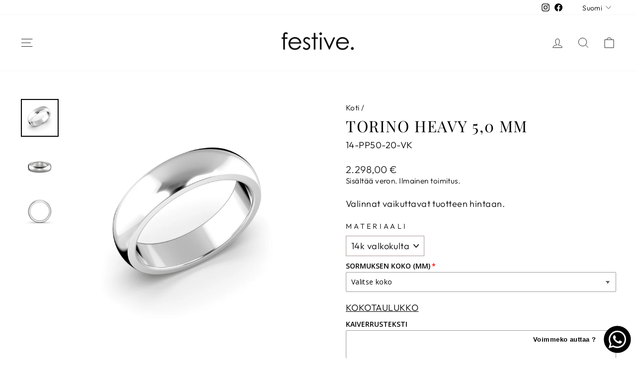

--- FILE ---
content_type: text/javascript; charset=utf-8
request_url: https://www.festive.fi/products/torino-heavy-5-0mm-pp50-20.js
body_size: 1597
content:
{"id":4798808653873,"title":"Torino Heavy 5,0 mm","handle":"torino-heavy-5-0mm-pp50-20","description":"\u003ctable width=\"423\" data-mce-fragment=\"1\"\u003e\n\u003ctbody data-mce-fragment=\"1\"\u003e\n\u003ctr data-mce-fragment=\"1\"\u003e\n\u003ctd width=\"423\" data-mce-fragment=\"1\"\u003e\n\u003cp\u003eFestive Torino Heavy on tyylikäs kihlasormus, joka tuntuu sormessa miellyttävältä pyöristetyn rungon ansiosta. Jos haluat profiililtaan kevyemmän ja ohuemman kihlasormuksen, tutustu Festiven malleihin \u003ca href=\"https:\/\/www.festive.fi\/search?type=product%2Carticle%2Cpage\u0026amp;q=torino+light\" target=\"_blank\" title=\"Torino Light\" rel=\"noopener noreferrer\"\u003eTorino Light\u003c\/a\u003e sekä \u003ca href=\"https:\/\/www.festive.fi\/search?type=product%2Carticle%2Cpage\u0026amp;q=torino+medium\" target=\"_blank\" title=\"Torino Medium\" rel=\"noopener noreferrer\"\u003eTorino Medium\u003c\/a\u003e.\u003c\/p\u003e\n\u003cp\u003eKoko \u003ca href=\"https:\/\/www.festive.fi\/collections\/kihlasormukset\" target=\"_blank\" title=\"kihlasormusmallistomme\" rel=\"noopener noreferrer\"\u003ekihlasormusmallistomme\u003c\/a\u003e soveltuu sekä naisille että miehille.\u003cbr data-mce-fragment=\"1\"\u003e \u003cbr data-mce-fragment=\"1\"\u003e\u003c\/p\u003e\n\u003cul\u003e\n\u003cli\u003eLeveys: 5,0 mm\u003c\/li\u003e\n\u003cli\u003ePaksuus: 2,0 mm\u003c\/li\u003e\n\u003cli\u003eSormuksen profiili: Puolipyöreä\u003c\/li\u003e\n\u003c\/ul\u003e\n\u003c\/td\u003e\n\u003c\/tr\u003e\n\u003c\/tbody\u003e\n\u003c\/table\u003e","published_at":"2020-11-23T12:42:33+02:00","created_at":"2020-11-23T12:42:34+02:00","vendor":"Festive.","type":"Kihlasormukset","tags":["1000 - 1500€","10mm","14k keltakulta","14k punakulta","14k valkokulta","1500 - 2000€","18k keltakulta","18k punakulta","18k valkokulta","2000 - 2500€","2500 - 5000€","390 - 1000€","9k keltakulta","9k punakulta","9k valkokulta","_related_kihlasormukset","heavy","Heavy 2.0mm","Kihlasormukset","Kivetön","Normaalihintainen","P2.0mm","Platina 950","Sormukset","torino pp"],"price":106400,"price_min":106400,"price_max":353600,"available":true,"price_varies":true,"compare_at_price":null,"compare_at_price_min":0,"compare_at_price_max":0,"compare_at_price_varies":false,"variants":[{"id":32538600833073,"title":"14k valkokulta","option1":"14k valkokulta","option2":null,"option3":null,"sku":"14-PP50-20-VK","requires_shipping":true,"taxable":true,"featured_image":{"id":15630455210033,"product_id":4798808653873,"position":1,"created_at":"2020-11-23T12:43:05+02:00","updated_at":"2020-11-30T15:19:31+02:00","alt":"Torino Heavy 4,5 mm Festive sormus","width":1920,"height":1920,"src":"https:\/\/cdn.shopify.com\/s\/files\/1\/0259\/0421\/8161\/products\/PP50-20_VK_VIISTO.jpg?v=1606742371","variant_ids":[32538600833073,32538600931377,32538601029681,32538601127985]},"available":true,"name":"Torino Heavy 5,0 mm - 14k valkokulta","public_title":"14k valkokulta","options":["14k valkokulta"],"price":229800,"weight":0,"compare_at_price":null,"inventory_management":null,"barcode":null,"featured_media":{"alt":"Torino Heavy 4,5 mm Festive sormus","id":7803992342577,"position":1,"preview_image":{"aspect_ratio":1.0,"height":1920,"width":1920,"src":"https:\/\/cdn.shopify.com\/s\/files\/1\/0259\/0421\/8161\/products\/PP50-20_VK_VIISTO.jpg?v=1606742371"}},"requires_selling_plan":false,"selling_plan_allocations":[]},{"id":32538600865841,"title":"14k keltakulta","option1":"14k keltakulta","option2":null,"option3":null,"sku":"14-PP50-20-KK","requires_shipping":true,"taxable":true,"featured_image":{"id":15630455144497,"product_id":4798808653873,"position":4,"created_at":"2020-11-23T12:43:04+02:00","updated_at":"2020-11-30T15:19:31+02:00","alt":"Torino Heavy 5,0 mm Festive sormus","width":1920,"height":1920,"src":"https:\/\/cdn.shopify.com\/s\/files\/1\/0259\/0421\/8161\/products\/PP50-20_KK_VIISTO.jpg?v=1606742371","variant_ids":[32538600865841,32538600964145,32538601062449]},"available":true,"name":"Torino Heavy 5,0 mm - 14k keltakulta","public_title":"14k keltakulta","options":["14k keltakulta"],"price":201100,"weight":0,"compare_at_price":null,"inventory_management":null,"barcode":null,"featured_media":{"alt":"Torino Heavy 5,0 mm Festive sormus","id":7803992145969,"position":4,"preview_image":{"aspect_ratio":1.0,"height":1920,"width":1920,"src":"https:\/\/cdn.shopify.com\/s\/files\/1\/0259\/0421\/8161\/products\/PP50-20_KK_VIISTO.jpg?v=1606742371"}},"requires_selling_plan":false,"selling_plan_allocations":[]},{"id":32538600898609,"title":"14k punakulta","option1":"14k punakulta","option2":null,"option3":null,"sku":"14-PP50-20-PK","requires_shipping":true,"taxable":true,"featured_image":{"id":15630455078961,"product_id":4798808653873,"position":7,"created_at":"2020-11-23T12:43:04+02:00","updated_at":"2020-11-30T15:19:31+02:00","alt":"Torino Heavy 5,0 mm Festive sormus","width":1920,"height":1920,"src":"https:\/\/cdn.shopify.com\/s\/files\/1\/0259\/0421\/8161\/products\/PP50-20_PK_VIISTO.jpg?v=1606742371","variant_ids":[32538600898609,32538600996913,32538601095217]},"available":true,"name":"Torino Heavy 5,0 mm - 14k punakulta","public_title":"14k punakulta","options":["14k punakulta"],"price":201100,"weight":0,"compare_at_price":null,"inventory_management":null,"barcode":null,"featured_media":{"alt":"Torino Heavy 5,0 mm Festive sormus","id":7803992244273,"position":7,"preview_image":{"aspect_ratio":1.0,"height":1920,"width":1920,"src":"https:\/\/cdn.shopify.com\/s\/files\/1\/0259\/0421\/8161\/products\/PP50-20_PK_VIISTO.jpg?v=1606742371"}},"requires_selling_plan":false,"selling_plan_allocations":[]},{"id":32538600931377,"title":"18k valkokulta","option1":"18k valkokulta","option2":null,"option3":null,"sku":"18-PP50-20-VK","requires_shipping":true,"taxable":true,"featured_image":{"id":15630455210033,"product_id":4798808653873,"position":1,"created_at":"2020-11-23T12:43:05+02:00","updated_at":"2020-11-30T15:19:31+02:00","alt":"Torino Heavy 4,5 mm Festive sormus","width":1920,"height":1920,"src":"https:\/\/cdn.shopify.com\/s\/files\/1\/0259\/0421\/8161\/products\/PP50-20_VK_VIISTO.jpg?v=1606742371","variant_ids":[32538600833073,32538600931377,32538601029681,32538601127985]},"available":true,"name":"Torino Heavy 5,0 mm - 18k valkokulta","public_title":"18k valkokulta","options":["18k valkokulta"],"price":353600,"weight":0,"compare_at_price":null,"inventory_management":null,"barcode":null,"featured_media":{"alt":"Torino Heavy 4,5 mm Festive sormus","id":7803992342577,"position":1,"preview_image":{"aspect_ratio":1.0,"height":1920,"width":1920,"src":"https:\/\/cdn.shopify.com\/s\/files\/1\/0259\/0421\/8161\/products\/PP50-20_VK_VIISTO.jpg?v=1606742371"}},"requires_selling_plan":false,"selling_plan_allocations":[]},{"id":32538600964145,"title":"18k keltakulta","option1":"18k keltakulta","option2":null,"option3":null,"sku":"18-PP50-20-KK","requires_shipping":true,"taxable":true,"featured_image":{"id":15630455144497,"product_id":4798808653873,"position":4,"created_at":"2020-11-23T12:43:04+02:00","updated_at":"2020-11-30T15:19:31+02:00","alt":"Torino Heavy 5,0 mm Festive sormus","width":1920,"height":1920,"src":"https:\/\/cdn.shopify.com\/s\/files\/1\/0259\/0421\/8161\/products\/PP50-20_KK_VIISTO.jpg?v=1606742371","variant_ids":[32538600865841,32538600964145,32538601062449]},"available":true,"name":"Torino Heavy 5,0 mm - 18k keltakulta","public_title":"18k keltakulta","options":["18k keltakulta"],"price":318200,"weight":0,"compare_at_price":null,"inventory_management":null,"barcode":null,"featured_media":{"alt":"Torino Heavy 5,0 mm Festive sormus","id":7803992145969,"position":4,"preview_image":{"aspect_ratio":1.0,"height":1920,"width":1920,"src":"https:\/\/cdn.shopify.com\/s\/files\/1\/0259\/0421\/8161\/products\/PP50-20_KK_VIISTO.jpg?v=1606742371"}},"requires_selling_plan":false,"selling_plan_allocations":[]},{"id":32538600996913,"title":"18k punakulta","option1":"18k punakulta","option2":null,"option3":null,"sku":"18-PP50-20-PK","requires_shipping":true,"taxable":true,"featured_image":{"id":15630455078961,"product_id":4798808653873,"position":7,"created_at":"2020-11-23T12:43:04+02:00","updated_at":"2020-11-30T15:19:31+02:00","alt":"Torino Heavy 5,0 mm Festive sormus","width":1920,"height":1920,"src":"https:\/\/cdn.shopify.com\/s\/files\/1\/0259\/0421\/8161\/products\/PP50-20_PK_VIISTO.jpg?v=1606742371","variant_ids":[32538600898609,32538600996913,32538601095217]},"available":true,"name":"Torino Heavy 5,0 mm - 18k punakulta","public_title":"18k punakulta","options":["18k punakulta"],"price":318200,"weight":0,"compare_at_price":null,"inventory_management":null,"barcode":null,"featured_media":{"alt":"Torino Heavy 5,0 mm Festive sormus","id":7803992244273,"position":7,"preview_image":{"aspect_ratio":1.0,"height":1920,"width":1920,"src":"https:\/\/cdn.shopify.com\/s\/files\/1\/0259\/0421\/8161\/products\/PP50-20_PK_VIISTO.jpg?v=1606742371"}},"requires_selling_plan":false,"selling_plan_allocations":[]},{"id":32538601029681,"title":"9k valkokulta","option1":"9k valkokulta","option2":null,"option3":null,"sku":"9-PP50-20-VK","requires_shipping":true,"taxable":true,"featured_image":{"id":15630455210033,"product_id":4798808653873,"position":1,"created_at":"2020-11-23T12:43:05+02:00","updated_at":"2020-11-30T15:19:31+02:00","alt":"Torino Heavy 4,5 mm Festive sormus","width":1920,"height":1920,"src":"https:\/\/cdn.shopify.com\/s\/files\/1\/0259\/0421\/8161\/products\/PP50-20_VK_VIISTO.jpg?v=1606742371","variant_ids":[32538600833073,32538600931377,32538601029681,32538601127985]},"available":true,"name":"Torino Heavy 5,0 mm - 9k valkokulta","public_title":"9k valkokulta","options":["9k valkokulta"],"price":106400,"weight":0,"compare_at_price":null,"inventory_management":null,"barcode":null,"featured_media":{"alt":"Torino Heavy 4,5 mm Festive sormus","id":7803992342577,"position":1,"preview_image":{"aspect_ratio":1.0,"height":1920,"width":1920,"src":"https:\/\/cdn.shopify.com\/s\/files\/1\/0259\/0421\/8161\/products\/PP50-20_VK_VIISTO.jpg?v=1606742371"}},"requires_selling_plan":false,"selling_plan_allocations":[]},{"id":32538601062449,"title":"9k keltakulta","option1":"9k keltakulta","option2":null,"option3":null,"sku":"9-PP50-20-KK","requires_shipping":true,"taxable":true,"featured_image":{"id":15630455144497,"product_id":4798808653873,"position":4,"created_at":"2020-11-23T12:43:04+02:00","updated_at":"2020-11-30T15:19:31+02:00","alt":"Torino Heavy 5,0 mm Festive sormus","width":1920,"height":1920,"src":"https:\/\/cdn.shopify.com\/s\/files\/1\/0259\/0421\/8161\/products\/PP50-20_KK_VIISTO.jpg?v=1606742371","variant_ids":[32538600865841,32538600964145,32538601062449]},"available":true,"name":"Torino Heavy 5,0 mm - 9k keltakulta","public_title":"9k keltakulta","options":["9k keltakulta"],"price":106400,"weight":0,"compare_at_price":null,"inventory_management":null,"barcode":null,"featured_media":{"alt":"Torino Heavy 5,0 mm Festive sormus","id":7803992145969,"position":4,"preview_image":{"aspect_ratio":1.0,"height":1920,"width":1920,"src":"https:\/\/cdn.shopify.com\/s\/files\/1\/0259\/0421\/8161\/products\/PP50-20_KK_VIISTO.jpg?v=1606742371"}},"requires_selling_plan":false,"selling_plan_allocations":[]},{"id":32538601095217,"title":"9k punakulta","option1":"9k punakulta","option2":null,"option3":null,"sku":"9-PP50-20-PK","requires_shipping":true,"taxable":true,"featured_image":{"id":15630455078961,"product_id":4798808653873,"position":7,"created_at":"2020-11-23T12:43:04+02:00","updated_at":"2020-11-30T15:19:31+02:00","alt":"Torino Heavy 5,0 mm Festive sormus","width":1920,"height":1920,"src":"https:\/\/cdn.shopify.com\/s\/files\/1\/0259\/0421\/8161\/products\/PP50-20_PK_VIISTO.jpg?v=1606742371","variant_ids":[32538600898609,32538600996913,32538601095217]},"available":true,"name":"Torino Heavy 5,0 mm - 9k punakulta","public_title":"9k punakulta","options":["9k punakulta"],"price":106400,"weight":0,"compare_at_price":null,"inventory_management":null,"barcode":null,"featured_media":{"alt":"Torino Heavy 5,0 mm Festive sormus","id":7803992244273,"position":7,"preview_image":{"aspect_ratio":1.0,"height":1920,"width":1920,"src":"https:\/\/cdn.shopify.com\/s\/files\/1\/0259\/0421\/8161\/products\/PP50-20_PK_VIISTO.jpg?v=1606742371"}},"requires_selling_plan":false,"selling_plan_allocations":[]},{"id":32538601127985,"title":"platina 950","option1":"platina 950","option2":null,"option3":null,"sku":"95-PP50-20-PT","requires_shipping":true,"taxable":true,"featured_image":{"id":15630455210033,"product_id":4798808653873,"position":1,"created_at":"2020-11-23T12:43:05+02:00","updated_at":"2020-11-30T15:19:31+02:00","alt":"Torino Heavy 4,5 mm Festive sormus","width":1920,"height":1920,"src":"https:\/\/cdn.shopify.com\/s\/files\/1\/0259\/0421\/8161\/products\/PP50-20_VK_VIISTO.jpg?v=1606742371","variant_ids":[32538600833073,32538600931377,32538601029681,32538601127985]},"available":true,"name":"Torino Heavy 5,0 mm - platina 950","public_title":"platina 950","options":["platina 950"],"price":239200,"weight":0,"compare_at_price":null,"inventory_management":null,"barcode":null,"featured_media":{"alt":"Torino Heavy 4,5 mm Festive sormus","id":7803992342577,"position":1,"preview_image":{"aspect_ratio":1.0,"height":1920,"width":1920,"src":"https:\/\/cdn.shopify.com\/s\/files\/1\/0259\/0421\/8161\/products\/PP50-20_VK_VIISTO.jpg?v=1606742371"}},"requires_selling_plan":false,"selling_plan_allocations":[]}],"images":["\/\/cdn.shopify.com\/s\/files\/1\/0259\/0421\/8161\/products\/PP50-20_VK_VIISTO.jpg?v=1606742371","\/\/cdn.shopify.com\/s\/files\/1\/0259\/0421\/8161\/products\/PP50-20_VK_POYTA.jpg?v=1606742371","\/\/cdn.shopify.com\/s\/files\/1\/0259\/0421\/8161\/products\/PP50-20_VK_SIVU.jpg?v=1606742371","\/\/cdn.shopify.com\/s\/files\/1\/0259\/0421\/8161\/products\/PP50-20_KK_VIISTO.jpg?v=1606742371","\/\/cdn.shopify.com\/s\/files\/1\/0259\/0421\/8161\/products\/PP50-20_KK_POYTA.jpg?v=1606742371","\/\/cdn.shopify.com\/s\/files\/1\/0259\/0421\/8161\/products\/PP50-20_KK_SIVU.jpg?v=1606742371","\/\/cdn.shopify.com\/s\/files\/1\/0259\/0421\/8161\/products\/PP50-20_PK_VIISTO.jpg?v=1606742371","\/\/cdn.shopify.com\/s\/files\/1\/0259\/0421\/8161\/products\/PP50-20_PK_POYTA.jpg?v=1606742371","\/\/cdn.shopify.com\/s\/files\/1\/0259\/0421\/8161\/products\/PP50-20_PK_SIVU.jpg?v=1606742371"],"featured_image":"\/\/cdn.shopify.com\/s\/files\/1\/0259\/0421\/8161\/products\/PP50-20_VK_VIISTO.jpg?v=1606742371","options":[{"name":"Materiaali","position":1,"values":["14k valkokulta","14k keltakulta","14k punakulta","18k valkokulta","18k keltakulta","18k punakulta","9k valkokulta","9k keltakulta","9k punakulta","platina 950"]}],"url":"\/products\/torino-heavy-5-0mm-pp50-20","media":[{"alt":"Torino Heavy 4,5 mm Festive sormus","id":7803992342577,"position":1,"preview_image":{"aspect_ratio":1.0,"height":1920,"width":1920,"src":"https:\/\/cdn.shopify.com\/s\/files\/1\/0259\/0421\/8161\/products\/PP50-20_VK_VIISTO.jpg?v=1606742371"},"aspect_ratio":1.0,"height":1920,"media_type":"image","src":"https:\/\/cdn.shopify.com\/s\/files\/1\/0259\/0421\/8161\/products\/PP50-20_VK_VIISTO.jpg?v=1606742371","width":1920},{"alt":"Torino Heavy 4,5 mm Festive sormus","id":7803992277041,"position":2,"preview_image":{"aspect_ratio":1.0,"height":1920,"width":1920,"src":"https:\/\/cdn.shopify.com\/s\/files\/1\/0259\/0421\/8161\/products\/PP50-20_VK_POYTA.jpg?v=1606742371"},"aspect_ratio":1.0,"height":1920,"media_type":"image","src":"https:\/\/cdn.shopify.com\/s\/files\/1\/0259\/0421\/8161\/products\/PP50-20_VK_POYTA.jpg?v=1606742371","width":1920},{"alt":"Torino Heavy 5,0 mm Festive sormus","id":7803992309809,"position":3,"preview_image":{"aspect_ratio":1.0,"height":1920,"width":1920,"src":"https:\/\/cdn.shopify.com\/s\/files\/1\/0259\/0421\/8161\/products\/PP50-20_VK_SIVU.jpg?v=1606742371"},"aspect_ratio":1.0,"height":1920,"media_type":"image","src":"https:\/\/cdn.shopify.com\/s\/files\/1\/0259\/0421\/8161\/products\/PP50-20_VK_SIVU.jpg?v=1606742371","width":1920},{"alt":"Torino Heavy 5,0 mm Festive sormus","id":7803992145969,"position":4,"preview_image":{"aspect_ratio":1.0,"height":1920,"width":1920,"src":"https:\/\/cdn.shopify.com\/s\/files\/1\/0259\/0421\/8161\/products\/PP50-20_KK_VIISTO.jpg?v=1606742371"},"aspect_ratio":1.0,"height":1920,"media_type":"image","src":"https:\/\/cdn.shopify.com\/s\/files\/1\/0259\/0421\/8161\/products\/PP50-20_KK_VIISTO.jpg?v=1606742371","width":1920},{"alt":"Torino Heavy 5,0 mm Festive sormus","id":7803992080433,"position":5,"preview_image":{"aspect_ratio":1.0,"height":1920,"width":1920,"src":"https:\/\/cdn.shopify.com\/s\/files\/1\/0259\/0421\/8161\/products\/PP50-20_KK_POYTA.jpg?v=1606742371"},"aspect_ratio":1.0,"height":1920,"media_type":"image","src":"https:\/\/cdn.shopify.com\/s\/files\/1\/0259\/0421\/8161\/products\/PP50-20_KK_POYTA.jpg?v=1606742371","width":1920},{"alt":"Torino Heavy 5,0 mm Festive sormus","id":7803992113201,"position":6,"preview_image":{"aspect_ratio":1.0,"height":1920,"width":1920,"src":"https:\/\/cdn.shopify.com\/s\/files\/1\/0259\/0421\/8161\/products\/PP50-20_KK_SIVU.jpg?v=1606742371"},"aspect_ratio":1.0,"height":1920,"media_type":"image","src":"https:\/\/cdn.shopify.com\/s\/files\/1\/0259\/0421\/8161\/products\/PP50-20_KK_SIVU.jpg?v=1606742371","width":1920},{"alt":"Torino Heavy 5,0 mm Festive sormus","id":7803992244273,"position":7,"preview_image":{"aspect_ratio":1.0,"height":1920,"width":1920,"src":"https:\/\/cdn.shopify.com\/s\/files\/1\/0259\/0421\/8161\/products\/PP50-20_PK_VIISTO.jpg?v=1606742371"},"aspect_ratio":1.0,"height":1920,"media_type":"image","src":"https:\/\/cdn.shopify.com\/s\/files\/1\/0259\/0421\/8161\/products\/PP50-20_PK_VIISTO.jpg?v=1606742371","width":1920},{"alt":"Torino Heavy 5,0 mm Festive sormus","id":7803992178737,"position":8,"preview_image":{"aspect_ratio":1.0,"height":1920,"width":1920,"src":"https:\/\/cdn.shopify.com\/s\/files\/1\/0259\/0421\/8161\/products\/PP50-20_PK_POYTA.jpg?v=1606742371"},"aspect_ratio":1.0,"height":1920,"media_type":"image","src":"https:\/\/cdn.shopify.com\/s\/files\/1\/0259\/0421\/8161\/products\/PP50-20_PK_POYTA.jpg?v=1606742371","width":1920},{"alt":"Torino Heavy 5,0 mm Festive sormus","id":7803992211505,"position":9,"preview_image":{"aspect_ratio":1.0,"height":1920,"width":1920,"src":"https:\/\/cdn.shopify.com\/s\/files\/1\/0259\/0421\/8161\/products\/PP50-20_PK_SIVU.jpg?v=1606742371"},"aspect_ratio":1.0,"height":1920,"media_type":"image","src":"https:\/\/cdn.shopify.com\/s\/files\/1\/0259\/0421\/8161\/products\/PP50-20_PK_SIVU.jpg?v=1606742371","width":1920}],"requires_selling_plan":false,"selling_plan_groups":[]}

--- FILE ---
content_type: text/javascript; charset=utf-8
request_url: https://www.festive.fi/products/kokolisa-heavy.js
body_size: 597
content:
{"id":8579719070022,"title":"Kokolisä heavy","handle":"kokolisa-heavy","description":"","published_at":"2023-08-30T12:44:06+03:00","created_at":"2023-08-30T12:09:04+03:00","vendor":"Festive","type":"Kokolisä","tags":["kokolisä"],"price":16000,"price_min":16000,"price_max":24000,"available":true,"price_varies":true,"compare_at_price":null,"compare_at_price_min":0,"compare_at_price_max":0,"compare_at_price_varies":false,"variants":[{"id":48482852700486,"title":"18","option1":"18","option2":null,"option3":null,"sku":"KLH-1800","requires_shipping":true,"taxable":true,"featured_image":{"id":52146494439750,"product_id":8579719070022,"position":1,"created_at":"2023-08-30T12:09:07+03:00","updated_at":"2023-08-30T12:09:07+03:00","alt":null,"width":500,"height":500,"src":"https:\/\/cdn.shopify.com\/s\/files\/1\/0259\/0421\/8161\/files\/Kokolisa_d6230747-9bb1-4657-89bd-f5f7562648c7.jpg?v=1693386547","variant_ids":[48482852700486,48482852733254,48482852766022,48482852798790,48482852831558,48482852864326,48482852897094,48482852929862,48482852962630,48482852995398,48482853028166,48482853060934,48482853093702,48482853126470,48482853159238,48482853192006,48482853224774,48482853257542,48482853290310,48482853323078,48482853355846,48482853388614,48482853421382,48482853454150,48482853486918]},"available":true,"name":"Kokolisä heavy - 18","public_title":"18","options":["18"],"price":16000,"weight":0,"compare_at_price":null,"inventory_management":null,"barcode":null,"featured_media":{"alt":null,"id":44758045098310,"position":1,"preview_image":{"aspect_ratio":1.0,"height":500,"width":500,"src":"https:\/\/cdn.shopify.com\/s\/files\/1\/0259\/0421\/8161\/files\/Kokolisa_d6230747-9bb1-4657-89bd-f5f7562648c7.jpg?v=1693386547"}},"requires_selling_plan":false,"selling_plan_allocations":[]},{"id":48482852733254,"title":"18.25","option1":"18.25","option2":null,"option3":null,"sku":"KLH-1825","requires_shipping":true,"taxable":true,"featured_image":{"id":52146494439750,"product_id":8579719070022,"position":1,"created_at":"2023-08-30T12:09:07+03:00","updated_at":"2023-08-30T12:09:07+03:00","alt":null,"width":500,"height":500,"src":"https:\/\/cdn.shopify.com\/s\/files\/1\/0259\/0421\/8161\/files\/Kokolisa_d6230747-9bb1-4657-89bd-f5f7562648c7.jpg?v=1693386547","variant_ids":[48482852700486,48482852733254,48482852766022,48482852798790,48482852831558,48482852864326,48482852897094,48482852929862,48482852962630,48482852995398,48482853028166,48482853060934,48482853093702,48482853126470,48482853159238,48482853192006,48482853224774,48482853257542,48482853290310,48482853323078,48482853355846,48482853388614,48482853421382,48482853454150,48482853486918]},"available":true,"name":"Kokolisä heavy - 18.25","public_title":"18.25","options":["18.25"],"price":16000,"weight":0,"compare_at_price":null,"inventory_management":null,"barcode":null,"featured_media":{"alt":null,"id":44758045098310,"position":1,"preview_image":{"aspect_ratio":1.0,"height":500,"width":500,"src":"https:\/\/cdn.shopify.com\/s\/files\/1\/0259\/0421\/8161\/files\/Kokolisa_d6230747-9bb1-4657-89bd-f5f7562648c7.jpg?v=1693386547"}},"requires_selling_plan":false,"selling_plan_allocations":[]},{"id":48482852766022,"title":"18.5","option1":"18.5","option2":null,"option3":null,"sku":"KLH-1850","requires_shipping":true,"taxable":true,"featured_image":{"id":52146494439750,"product_id":8579719070022,"position":1,"created_at":"2023-08-30T12:09:07+03:00","updated_at":"2023-08-30T12:09:07+03:00","alt":null,"width":500,"height":500,"src":"https:\/\/cdn.shopify.com\/s\/files\/1\/0259\/0421\/8161\/files\/Kokolisa_d6230747-9bb1-4657-89bd-f5f7562648c7.jpg?v=1693386547","variant_ids":[48482852700486,48482852733254,48482852766022,48482852798790,48482852831558,48482852864326,48482852897094,48482852929862,48482852962630,48482852995398,48482853028166,48482853060934,48482853093702,48482853126470,48482853159238,48482853192006,48482853224774,48482853257542,48482853290310,48482853323078,48482853355846,48482853388614,48482853421382,48482853454150,48482853486918]},"available":true,"name":"Kokolisä heavy - 18.5","public_title":"18.5","options":["18.5"],"price":16000,"weight":0,"compare_at_price":null,"inventory_management":null,"barcode":null,"featured_media":{"alt":null,"id":44758045098310,"position":1,"preview_image":{"aspect_ratio":1.0,"height":500,"width":500,"src":"https:\/\/cdn.shopify.com\/s\/files\/1\/0259\/0421\/8161\/files\/Kokolisa_d6230747-9bb1-4657-89bd-f5f7562648c7.jpg?v=1693386547"}},"requires_selling_plan":false,"selling_plan_allocations":[]},{"id":48482852798790,"title":"18.75","option1":"18.75","option2":null,"option3":null,"sku":"KLH-1875","requires_shipping":true,"taxable":true,"featured_image":{"id":52146494439750,"product_id":8579719070022,"position":1,"created_at":"2023-08-30T12:09:07+03:00","updated_at":"2023-08-30T12:09:07+03:00","alt":null,"width":500,"height":500,"src":"https:\/\/cdn.shopify.com\/s\/files\/1\/0259\/0421\/8161\/files\/Kokolisa_d6230747-9bb1-4657-89bd-f5f7562648c7.jpg?v=1693386547","variant_ids":[48482852700486,48482852733254,48482852766022,48482852798790,48482852831558,48482852864326,48482852897094,48482852929862,48482852962630,48482852995398,48482853028166,48482853060934,48482853093702,48482853126470,48482853159238,48482853192006,48482853224774,48482853257542,48482853290310,48482853323078,48482853355846,48482853388614,48482853421382,48482853454150,48482853486918]},"available":true,"name":"Kokolisä heavy - 18.75","public_title":"18.75","options":["18.75"],"price":16000,"weight":0,"compare_at_price":null,"inventory_management":null,"barcode":null,"featured_media":{"alt":null,"id":44758045098310,"position":1,"preview_image":{"aspect_ratio":1.0,"height":500,"width":500,"src":"https:\/\/cdn.shopify.com\/s\/files\/1\/0259\/0421\/8161\/files\/Kokolisa_d6230747-9bb1-4657-89bd-f5f7562648c7.jpg?v=1693386547"}},"requires_selling_plan":false,"selling_plan_allocations":[]},{"id":48482852831558,"title":"19","option1":"19","option2":null,"option3":null,"sku":"KLH-1900","requires_shipping":true,"taxable":true,"featured_image":{"id":52146494439750,"product_id":8579719070022,"position":1,"created_at":"2023-08-30T12:09:07+03:00","updated_at":"2023-08-30T12:09:07+03:00","alt":null,"width":500,"height":500,"src":"https:\/\/cdn.shopify.com\/s\/files\/1\/0259\/0421\/8161\/files\/Kokolisa_d6230747-9bb1-4657-89bd-f5f7562648c7.jpg?v=1693386547","variant_ids":[48482852700486,48482852733254,48482852766022,48482852798790,48482852831558,48482852864326,48482852897094,48482852929862,48482852962630,48482852995398,48482853028166,48482853060934,48482853093702,48482853126470,48482853159238,48482853192006,48482853224774,48482853257542,48482853290310,48482853323078,48482853355846,48482853388614,48482853421382,48482853454150,48482853486918]},"available":true,"name":"Kokolisä heavy - 19","public_title":"19","options":["19"],"price":16000,"weight":0,"compare_at_price":null,"inventory_management":null,"barcode":null,"featured_media":{"alt":null,"id":44758045098310,"position":1,"preview_image":{"aspect_ratio":1.0,"height":500,"width":500,"src":"https:\/\/cdn.shopify.com\/s\/files\/1\/0259\/0421\/8161\/files\/Kokolisa_d6230747-9bb1-4657-89bd-f5f7562648c7.jpg?v=1693386547"}},"requires_selling_plan":false,"selling_plan_allocations":[]},{"id":48482852864326,"title":"19.25","option1":"19.25","option2":null,"option3":null,"sku":"KLH-1925","requires_shipping":true,"taxable":true,"featured_image":{"id":52146494439750,"product_id":8579719070022,"position":1,"created_at":"2023-08-30T12:09:07+03:00","updated_at":"2023-08-30T12:09:07+03:00","alt":null,"width":500,"height":500,"src":"https:\/\/cdn.shopify.com\/s\/files\/1\/0259\/0421\/8161\/files\/Kokolisa_d6230747-9bb1-4657-89bd-f5f7562648c7.jpg?v=1693386547","variant_ids":[48482852700486,48482852733254,48482852766022,48482852798790,48482852831558,48482852864326,48482852897094,48482852929862,48482852962630,48482852995398,48482853028166,48482853060934,48482853093702,48482853126470,48482853159238,48482853192006,48482853224774,48482853257542,48482853290310,48482853323078,48482853355846,48482853388614,48482853421382,48482853454150,48482853486918]},"available":true,"name":"Kokolisä heavy - 19.25","public_title":"19.25","options":["19.25"],"price":16000,"weight":0,"compare_at_price":null,"inventory_management":null,"barcode":null,"featured_media":{"alt":null,"id":44758045098310,"position":1,"preview_image":{"aspect_ratio":1.0,"height":500,"width":500,"src":"https:\/\/cdn.shopify.com\/s\/files\/1\/0259\/0421\/8161\/files\/Kokolisa_d6230747-9bb1-4657-89bd-f5f7562648c7.jpg?v=1693386547"}},"requires_selling_plan":false,"selling_plan_allocations":[]},{"id":48482852897094,"title":"19.5","option1":"19.5","option2":null,"option3":null,"sku":"KLH-1950","requires_shipping":true,"taxable":true,"featured_image":{"id":52146494439750,"product_id":8579719070022,"position":1,"created_at":"2023-08-30T12:09:07+03:00","updated_at":"2023-08-30T12:09:07+03:00","alt":null,"width":500,"height":500,"src":"https:\/\/cdn.shopify.com\/s\/files\/1\/0259\/0421\/8161\/files\/Kokolisa_d6230747-9bb1-4657-89bd-f5f7562648c7.jpg?v=1693386547","variant_ids":[48482852700486,48482852733254,48482852766022,48482852798790,48482852831558,48482852864326,48482852897094,48482852929862,48482852962630,48482852995398,48482853028166,48482853060934,48482853093702,48482853126470,48482853159238,48482853192006,48482853224774,48482853257542,48482853290310,48482853323078,48482853355846,48482853388614,48482853421382,48482853454150,48482853486918]},"available":true,"name":"Kokolisä heavy - 19.5","public_title":"19.5","options":["19.5"],"price":16000,"weight":0,"compare_at_price":null,"inventory_management":null,"barcode":null,"featured_media":{"alt":null,"id":44758045098310,"position":1,"preview_image":{"aspect_ratio":1.0,"height":500,"width":500,"src":"https:\/\/cdn.shopify.com\/s\/files\/1\/0259\/0421\/8161\/files\/Kokolisa_d6230747-9bb1-4657-89bd-f5f7562648c7.jpg?v=1693386547"}},"requires_selling_plan":false,"selling_plan_allocations":[]},{"id":48482852929862,"title":"19.75","option1":"19.75","option2":null,"option3":null,"sku":"KLH-1975","requires_shipping":true,"taxable":true,"featured_image":{"id":52146494439750,"product_id":8579719070022,"position":1,"created_at":"2023-08-30T12:09:07+03:00","updated_at":"2023-08-30T12:09:07+03:00","alt":null,"width":500,"height":500,"src":"https:\/\/cdn.shopify.com\/s\/files\/1\/0259\/0421\/8161\/files\/Kokolisa_d6230747-9bb1-4657-89bd-f5f7562648c7.jpg?v=1693386547","variant_ids":[48482852700486,48482852733254,48482852766022,48482852798790,48482852831558,48482852864326,48482852897094,48482852929862,48482852962630,48482852995398,48482853028166,48482853060934,48482853093702,48482853126470,48482853159238,48482853192006,48482853224774,48482853257542,48482853290310,48482853323078,48482853355846,48482853388614,48482853421382,48482853454150,48482853486918]},"available":true,"name":"Kokolisä heavy - 19.75","public_title":"19.75","options":["19.75"],"price":16000,"weight":0,"compare_at_price":null,"inventory_management":null,"barcode":null,"featured_media":{"alt":null,"id":44758045098310,"position":1,"preview_image":{"aspect_ratio":1.0,"height":500,"width":500,"src":"https:\/\/cdn.shopify.com\/s\/files\/1\/0259\/0421\/8161\/files\/Kokolisa_d6230747-9bb1-4657-89bd-f5f7562648c7.jpg?v=1693386547"}},"requires_selling_plan":false,"selling_plan_allocations":[]},{"id":48482852962630,"title":"20","option1":"20","option2":null,"option3":null,"sku":"KLH-2000","requires_shipping":true,"taxable":true,"featured_image":{"id":52146494439750,"product_id":8579719070022,"position":1,"created_at":"2023-08-30T12:09:07+03:00","updated_at":"2023-08-30T12:09:07+03:00","alt":null,"width":500,"height":500,"src":"https:\/\/cdn.shopify.com\/s\/files\/1\/0259\/0421\/8161\/files\/Kokolisa_d6230747-9bb1-4657-89bd-f5f7562648c7.jpg?v=1693386547","variant_ids":[48482852700486,48482852733254,48482852766022,48482852798790,48482852831558,48482852864326,48482852897094,48482852929862,48482852962630,48482852995398,48482853028166,48482853060934,48482853093702,48482853126470,48482853159238,48482853192006,48482853224774,48482853257542,48482853290310,48482853323078,48482853355846,48482853388614,48482853421382,48482853454150,48482853486918]},"available":true,"name":"Kokolisä heavy - 20","public_title":"20","options":["20"],"price":16000,"weight":0,"compare_at_price":null,"inventory_management":null,"barcode":null,"featured_media":{"alt":null,"id":44758045098310,"position":1,"preview_image":{"aspect_ratio":1.0,"height":500,"width":500,"src":"https:\/\/cdn.shopify.com\/s\/files\/1\/0259\/0421\/8161\/files\/Kokolisa_d6230747-9bb1-4657-89bd-f5f7562648c7.jpg?v=1693386547"}},"requires_selling_plan":false,"selling_plan_allocations":[]},{"id":48482852995398,"title":"20.25","option1":"20.25","option2":null,"option3":null,"sku":"KLH-2025","requires_shipping":true,"taxable":true,"featured_image":{"id":52146494439750,"product_id":8579719070022,"position":1,"created_at":"2023-08-30T12:09:07+03:00","updated_at":"2023-08-30T12:09:07+03:00","alt":null,"width":500,"height":500,"src":"https:\/\/cdn.shopify.com\/s\/files\/1\/0259\/0421\/8161\/files\/Kokolisa_d6230747-9bb1-4657-89bd-f5f7562648c7.jpg?v=1693386547","variant_ids":[48482852700486,48482852733254,48482852766022,48482852798790,48482852831558,48482852864326,48482852897094,48482852929862,48482852962630,48482852995398,48482853028166,48482853060934,48482853093702,48482853126470,48482853159238,48482853192006,48482853224774,48482853257542,48482853290310,48482853323078,48482853355846,48482853388614,48482853421382,48482853454150,48482853486918]},"available":true,"name":"Kokolisä heavy - 20.25","public_title":"20.25","options":["20.25"],"price":24000,"weight":0,"compare_at_price":null,"inventory_management":null,"barcode":null,"featured_media":{"alt":null,"id":44758045098310,"position":1,"preview_image":{"aspect_ratio":1.0,"height":500,"width":500,"src":"https:\/\/cdn.shopify.com\/s\/files\/1\/0259\/0421\/8161\/files\/Kokolisa_d6230747-9bb1-4657-89bd-f5f7562648c7.jpg?v=1693386547"}},"requires_selling_plan":false,"selling_plan_allocations":[]},{"id":48482853028166,"title":"20.5","option1":"20.5","option2":null,"option3":null,"sku":"KLH-2050","requires_shipping":true,"taxable":true,"featured_image":{"id":52146494439750,"product_id":8579719070022,"position":1,"created_at":"2023-08-30T12:09:07+03:00","updated_at":"2023-08-30T12:09:07+03:00","alt":null,"width":500,"height":500,"src":"https:\/\/cdn.shopify.com\/s\/files\/1\/0259\/0421\/8161\/files\/Kokolisa_d6230747-9bb1-4657-89bd-f5f7562648c7.jpg?v=1693386547","variant_ids":[48482852700486,48482852733254,48482852766022,48482852798790,48482852831558,48482852864326,48482852897094,48482852929862,48482852962630,48482852995398,48482853028166,48482853060934,48482853093702,48482853126470,48482853159238,48482853192006,48482853224774,48482853257542,48482853290310,48482853323078,48482853355846,48482853388614,48482853421382,48482853454150,48482853486918]},"available":true,"name":"Kokolisä heavy - 20.5","public_title":"20.5","options":["20.5"],"price":24000,"weight":0,"compare_at_price":null,"inventory_management":null,"barcode":null,"featured_media":{"alt":null,"id":44758045098310,"position":1,"preview_image":{"aspect_ratio":1.0,"height":500,"width":500,"src":"https:\/\/cdn.shopify.com\/s\/files\/1\/0259\/0421\/8161\/files\/Kokolisa_d6230747-9bb1-4657-89bd-f5f7562648c7.jpg?v=1693386547"}},"requires_selling_plan":false,"selling_plan_allocations":[]},{"id":48482853060934,"title":"20.75","option1":"20.75","option2":null,"option3":null,"sku":"KLH-2075","requires_shipping":true,"taxable":true,"featured_image":{"id":52146494439750,"product_id":8579719070022,"position":1,"created_at":"2023-08-30T12:09:07+03:00","updated_at":"2023-08-30T12:09:07+03:00","alt":null,"width":500,"height":500,"src":"https:\/\/cdn.shopify.com\/s\/files\/1\/0259\/0421\/8161\/files\/Kokolisa_d6230747-9bb1-4657-89bd-f5f7562648c7.jpg?v=1693386547","variant_ids":[48482852700486,48482852733254,48482852766022,48482852798790,48482852831558,48482852864326,48482852897094,48482852929862,48482852962630,48482852995398,48482853028166,48482853060934,48482853093702,48482853126470,48482853159238,48482853192006,48482853224774,48482853257542,48482853290310,48482853323078,48482853355846,48482853388614,48482853421382,48482853454150,48482853486918]},"available":true,"name":"Kokolisä heavy - 20.75","public_title":"20.75","options":["20.75"],"price":24000,"weight":0,"compare_at_price":null,"inventory_management":null,"barcode":null,"featured_media":{"alt":null,"id":44758045098310,"position":1,"preview_image":{"aspect_ratio":1.0,"height":500,"width":500,"src":"https:\/\/cdn.shopify.com\/s\/files\/1\/0259\/0421\/8161\/files\/Kokolisa_d6230747-9bb1-4657-89bd-f5f7562648c7.jpg?v=1693386547"}},"requires_selling_plan":false,"selling_plan_allocations":[]},{"id":48482853093702,"title":"21","option1":"21","option2":null,"option3":null,"sku":"KLH-2100","requires_shipping":true,"taxable":true,"featured_image":{"id":52146494439750,"product_id":8579719070022,"position":1,"created_at":"2023-08-30T12:09:07+03:00","updated_at":"2023-08-30T12:09:07+03:00","alt":null,"width":500,"height":500,"src":"https:\/\/cdn.shopify.com\/s\/files\/1\/0259\/0421\/8161\/files\/Kokolisa_d6230747-9bb1-4657-89bd-f5f7562648c7.jpg?v=1693386547","variant_ids":[48482852700486,48482852733254,48482852766022,48482852798790,48482852831558,48482852864326,48482852897094,48482852929862,48482852962630,48482852995398,48482853028166,48482853060934,48482853093702,48482853126470,48482853159238,48482853192006,48482853224774,48482853257542,48482853290310,48482853323078,48482853355846,48482853388614,48482853421382,48482853454150,48482853486918]},"available":true,"name":"Kokolisä heavy - 21","public_title":"21","options":["21"],"price":24000,"weight":0,"compare_at_price":null,"inventory_management":null,"barcode":null,"featured_media":{"alt":null,"id":44758045098310,"position":1,"preview_image":{"aspect_ratio":1.0,"height":500,"width":500,"src":"https:\/\/cdn.shopify.com\/s\/files\/1\/0259\/0421\/8161\/files\/Kokolisa_d6230747-9bb1-4657-89bd-f5f7562648c7.jpg?v=1693386547"}},"requires_selling_plan":false,"selling_plan_allocations":[]},{"id":48482853126470,"title":"21.25","option1":"21.25","option2":null,"option3":null,"sku":"KLH-2125","requires_shipping":true,"taxable":true,"featured_image":{"id":52146494439750,"product_id":8579719070022,"position":1,"created_at":"2023-08-30T12:09:07+03:00","updated_at":"2023-08-30T12:09:07+03:00","alt":null,"width":500,"height":500,"src":"https:\/\/cdn.shopify.com\/s\/files\/1\/0259\/0421\/8161\/files\/Kokolisa_d6230747-9bb1-4657-89bd-f5f7562648c7.jpg?v=1693386547","variant_ids":[48482852700486,48482852733254,48482852766022,48482852798790,48482852831558,48482852864326,48482852897094,48482852929862,48482852962630,48482852995398,48482853028166,48482853060934,48482853093702,48482853126470,48482853159238,48482853192006,48482853224774,48482853257542,48482853290310,48482853323078,48482853355846,48482853388614,48482853421382,48482853454150,48482853486918]},"available":true,"name":"Kokolisä heavy - 21.25","public_title":"21.25","options":["21.25"],"price":24000,"weight":0,"compare_at_price":null,"inventory_management":null,"barcode":null,"featured_media":{"alt":null,"id":44758045098310,"position":1,"preview_image":{"aspect_ratio":1.0,"height":500,"width":500,"src":"https:\/\/cdn.shopify.com\/s\/files\/1\/0259\/0421\/8161\/files\/Kokolisa_d6230747-9bb1-4657-89bd-f5f7562648c7.jpg?v=1693386547"}},"requires_selling_plan":false,"selling_plan_allocations":[]},{"id":48482853159238,"title":"21.5","option1":"21.5","option2":null,"option3":null,"sku":"KLH-2150","requires_shipping":true,"taxable":true,"featured_image":{"id":52146494439750,"product_id":8579719070022,"position":1,"created_at":"2023-08-30T12:09:07+03:00","updated_at":"2023-08-30T12:09:07+03:00","alt":null,"width":500,"height":500,"src":"https:\/\/cdn.shopify.com\/s\/files\/1\/0259\/0421\/8161\/files\/Kokolisa_d6230747-9bb1-4657-89bd-f5f7562648c7.jpg?v=1693386547","variant_ids":[48482852700486,48482852733254,48482852766022,48482852798790,48482852831558,48482852864326,48482852897094,48482852929862,48482852962630,48482852995398,48482853028166,48482853060934,48482853093702,48482853126470,48482853159238,48482853192006,48482853224774,48482853257542,48482853290310,48482853323078,48482853355846,48482853388614,48482853421382,48482853454150,48482853486918]},"available":true,"name":"Kokolisä heavy - 21.5","public_title":"21.5","options":["21.5"],"price":24000,"weight":0,"compare_at_price":null,"inventory_management":null,"barcode":null,"featured_media":{"alt":null,"id":44758045098310,"position":1,"preview_image":{"aspect_ratio":1.0,"height":500,"width":500,"src":"https:\/\/cdn.shopify.com\/s\/files\/1\/0259\/0421\/8161\/files\/Kokolisa_d6230747-9bb1-4657-89bd-f5f7562648c7.jpg?v=1693386547"}},"requires_selling_plan":false,"selling_plan_allocations":[]},{"id":48482853192006,"title":"21.75","option1":"21.75","option2":null,"option3":null,"sku":"KLH-2175","requires_shipping":true,"taxable":true,"featured_image":{"id":52146494439750,"product_id":8579719070022,"position":1,"created_at":"2023-08-30T12:09:07+03:00","updated_at":"2023-08-30T12:09:07+03:00","alt":null,"width":500,"height":500,"src":"https:\/\/cdn.shopify.com\/s\/files\/1\/0259\/0421\/8161\/files\/Kokolisa_d6230747-9bb1-4657-89bd-f5f7562648c7.jpg?v=1693386547","variant_ids":[48482852700486,48482852733254,48482852766022,48482852798790,48482852831558,48482852864326,48482852897094,48482852929862,48482852962630,48482852995398,48482853028166,48482853060934,48482853093702,48482853126470,48482853159238,48482853192006,48482853224774,48482853257542,48482853290310,48482853323078,48482853355846,48482853388614,48482853421382,48482853454150,48482853486918]},"available":true,"name":"Kokolisä heavy - 21.75","public_title":"21.75","options":["21.75"],"price":24000,"weight":0,"compare_at_price":null,"inventory_management":null,"barcode":null,"featured_media":{"alt":null,"id":44758045098310,"position":1,"preview_image":{"aspect_ratio":1.0,"height":500,"width":500,"src":"https:\/\/cdn.shopify.com\/s\/files\/1\/0259\/0421\/8161\/files\/Kokolisa_d6230747-9bb1-4657-89bd-f5f7562648c7.jpg?v=1693386547"}},"requires_selling_plan":false,"selling_plan_allocations":[]},{"id":48482853224774,"title":"22","option1":"22","option2":null,"option3":null,"sku":"KLH-2200","requires_shipping":true,"taxable":true,"featured_image":{"id":52146494439750,"product_id":8579719070022,"position":1,"created_at":"2023-08-30T12:09:07+03:00","updated_at":"2023-08-30T12:09:07+03:00","alt":null,"width":500,"height":500,"src":"https:\/\/cdn.shopify.com\/s\/files\/1\/0259\/0421\/8161\/files\/Kokolisa_d6230747-9bb1-4657-89bd-f5f7562648c7.jpg?v=1693386547","variant_ids":[48482852700486,48482852733254,48482852766022,48482852798790,48482852831558,48482852864326,48482852897094,48482852929862,48482852962630,48482852995398,48482853028166,48482853060934,48482853093702,48482853126470,48482853159238,48482853192006,48482853224774,48482853257542,48482853290310,48482853323078,48482853355846,48482853388614,48482853421382,48482853454150,48482853486918]},"available":true,"name":"Kokolisä heavy - 22","public_title":"22","options":["22"],"price":24000,"weight":0,"compare_at_price":null,"inventory_management":null,"barcode":null,"featured_media":{"alt":null,"id":44758045098310,"position":1,"preview_image":{"aspect_ratio":1.0,"height":500,"width":500,"src":"https:\/\/cdn.shopify.com\/s\/files\/1\/0259\/0421\/8161\/files\/Kokolisa_d6230747-9bb1-4657-89bd-f5f7562648c7.jpg?v=1693386547"}},"requires_selling_plan":false,"selling_plan_allocations":[]},{"id":48482853257542,"title":"22.25","option1":"22.25","option2":null,"option3":null,"sku":"KLH-2225","requires_shipping":true,"taxable":true,"featured_image":{"id":52146494439750,"product_id":8579719070022,"position":1,"created_at":"2023-08-30T12:09:07+03:00","updated_at":"2023-08-30T12:09:07+03:00","alt":null,"width":500,"height":500,"src":"https:\/\/cdn.shopify.com\/s\/files\/1\/0259\/0421\/8161\/files\/Kokolisa_d6230747-9bb1-4657-89bd-f5f7562648c7.jpg?v=1693386547","variant_ids":[48482852700486,48482852733254,48482852766022,48482852798790,48482852831558,48482852864326,48482852897094,48482852929862,48482852962630,48482852995398,48482853028166,48482853060934,48482853093702,48482853126470,48482853159238,48482853192006,48482853224774,48482853257542,48482853290310,48482853323078,48482853355846,48482853388614,48482853421382,48482853454150,48482853486918]},"available":true,"name":"Kokolisä heavy - 22.25","public_title":"22.25","options":["22.25"],"price":24000,"weight":0,"compare_at_price":null,"inventory_management":null,"barcode":null,"featured_media":{"alt":null,"id":44758045098310,"position":1,"preview_image":{"aspect_ratio":1.0,"height":500,"width":500,"src":"https:\/\/cdn.shopify.com\/s\/files\/1\/0259\/0421\/8161\/files\/Kokolisa_d6230747-9bb1-4657-89bd-f5f7562648c7.jpg?v=1693386547"}},"requires_selling_plan":false,"selling_plan_allocations":[]},{"id":48482853290310,"title":"22.5","option1":"22.5","option2":null,"option3":null,"sku":"KLH-2250","requires_shipping":true,"taxable":true,"featured_image":{"id":52146494439750,"product_id":8579719070022,"position":1,"created_at":"2023-08-30T12:09:07+03:00","updated_at":"2023-08-30T12:09:07+03:00","alt":null,"width":500,"height":500,"src":"https:\/\/cdn.shopify.com\/s\/files\/1\/0259\/0421\/8161\/files\/Kokolisa_d6230747-9bb1-4657-89bd-f5f7562648c7.jpg?v=1693386547","variant_ids":[48482852700486,48482852733254,48482852766022,48482852798790,48482852831558,48482852864326,48482852897094,48482852929862,48482852962630,48482852995398,48482853028166,48482853060934,48482853093702,48482853126470,48482853159238,48482853192006,48482853224774,48482853257542,48482853290310,48482853323078,48482853355846,48482853388614,48482853421382,48482853454150,48482853486918]},"available":true,"name":"Kokolisä heavy - 22.5","public_title":"22.5","options":["22.5"],"price":24000,"weight":0,"compare_at_price":null,"inventory_management":null,"barcode":null,"featured_media":{"alt":null,"id":44758045098310,"position":1,"preview_image":{"aspect_ratio":1.0,"height":500,"width":500,"src":"https:\/\/cdn.shopify.com\/s\/files\/1\/0259\/0421\/8161\/files\/Kokolisa_d6230747-9bb1-4657-89bd-f5f7562648c7.jpg?v=1693386547"}},"requires_selling_plan":false,"selling_plan_allocations":[]},{"id":48482853323078,"title":"22.75","option1":"22.75","option2":null,"option3":null,"sku":"KLH-2275","requires_shipping":true,"taxable":true,"featured_image":{"id":52146494439750,"product_id":8579719070022,"position":1,"created_at":"2023-08-30T12:09:07+03:00","updated_at":"2023-08-30T12:09:07+03:00","alt":null,"width":500,"height":500,"src":"https:\/\/cdn.shopify.com\/s\/files\/1\/0259\/0421\/8161\/files\/Kokolisa_d6230747-9bb1-4657-89bd-f5f7562648c7.jpg?v=1693386547","variant_ids":[48482852700486,48482852733254,48482852766022,48482852798790,48482852831558,48482852864326,48482852897094,48482852929862,48482852962630,48482852995398,48482853028166,48482853060934,48482853093702,48482853126470,48482853159238,48482853192006,48482853224774,48482853257542,48482853290310,48482853323078,48482853355846,48482853388614,48482853421382,48482853454150,48482853486918]},"available":true,"name":"Kokolisä heavy - 22.75","public_title":"22.75","options":["22.75"],"price":24000,"weight":0,"compare_at_price":null,"inventory_management":null,"barcode":null,"featured_media":{"alt":null,"id":44758045098310,"position":1,"preview_image":{"aspect_ratio":1.0,"height":500,"width":500,"src":"https:\/\/cdn.shopify.com\/s\/files\/1\/0259\/0421\/8161\/files\/Kokolisa_d6230747-9bb1-4657-89bd-f5f7562648c7.jpg?v=1693386547"}},"requires_selling_plan":false,"selling_plan_allocations":[]},{"id":48482853355846,"title":"23","option1":"23","option2":null,"option3":null,"sku":"KLH-2300","requires_shipping":true,"taxable":true,"featured_image":{"id":52146494439750,"product_id":8579719070022,"position":1,"created_at":"2023-08-30T12:09:07+03:00","updated_at":"2023-08-30T12:09:07+03:00","alt":null,"width":500,"height":500,"src":"https:\/\/cdn.shopify.com\/s\/files\/1\/0259\/0421\/8161\/files\/Kokolisa_d6230747-9bb1-4657-89bd-f5f7562648c7.jpg?v=1693386547","variant_ids":[48482852700486,48482852733254,48482852766022,48482852798790,48482852831558,48482852864326,48482852897094,48482852929862,48482852962630,48482852995398,48482853028166,48482853060934,48482853093702,48482853126470,48482853159238,48482853192006,48482853224774,48482853257542,48482853290310,48482853323078,48482853355846,48482853388614,48482853421382,48482853454150,48482853486918]},"available":true,"name":"Kokolisä heavy - 23","public_title":"23","options":["23"],"price":24000,"weight":0,"compare_at_price":null,"inventory_management":null,"barcode":null,"featured_media":{"alt":null,"id":44758045098310,"position":1,"preview_image":{"aspect_ratio":1.0,"height":500,"width":500,"src":"https:\/\/cdn.shopify.com\/s\/files\/1\/0259\/0421\/8161\/files\/Kokolisa_d6230747-9bb1-4657-89bd-f5f7562648c7.jpg?v=1693386547"}},"requires_selling_plan":false,"selling_plan_allocations":[]},{"id":48482853388614,"title":"23.25","option1":"23.25","option2":null,"option3":null,"sku":"KLH-2325","requires_shipping":true,"taxable":true,"featured_image":{"id":52146494439750,"product_id":8579719070022,"position":1,"created_at":"2023-08-30T12:09:07+03:00","updated_at":"2023-08-30T12:09:07+03:00","alt":null,"width":500,"height":500,"src":"https:\/\/cdn.shopify.com\/s\/files\/1\/0259\/0421\/8161\/files\/Kokolisa_d6230747-9bb1-4657-89bd-f5f7562648c7.jpg?v=1693386547","variant_ids":[48482852700486,48482852733254,48482852766022,48482852798790,48482852831558,48482852864326,48482852897094,48482852929862,48482852962630,48482852995398,48482853028166,48482853060934,48482853093702,48482853126470,48482853159238,48482853192006,48482853224774,48482853257542,48482853290310,48482853323078,48482853355846,48482853388614,48482853421382,48482853454150,48482853486918]},"available":true,"name":"Kokolisä heavy - 23.25","public_title":"23.25","options":["23.25"],"price":24000,"weight":0,"compare_at_price":null,"inventory_management":null,"barcode":null,"featured_media":{"alt":null,"id":44758045098310,"position":1,"preview_image":{"aspect_ratio":1.0,"height":500,"width":500,"src":"https:\/\/cdn.shopify.com\/s\/files\/1\/0259\/0421\/8161\/files\/Kokolisa_d6230747-9bb1-4657-89bd-f5f7562648c7.jpg?v=1693386547"}},"requires_selling_plan":false,"selling_plan_allocations":[]},{"id":48482853421382,"title":"23.5","option1":"23.5","option2":null,"option3":null,"sku":"KLH-2350","requires_shipping":true,"taxable":true,"featured_image":{"id":52146494439750,"product_id":8579719070022,"position":1,"created_at":"2023-08-30T12:09:07+03:00","updated_at":"2023-08-30T12:09:07+03:00","alt":null,"width":500,"height":500,"src":"https:\/\/cdn.shopify.com\/s\/files\/1\/0259\/0421\/8161\/files\/Kokolisa_d6230747-9bb1-4657-89bd-f5f7562648c7.jpg?v=1693386547","variant_ids":[48482852700486,48482852733254,48482852766022,48482852798790,48482852831558,48482852864326,48482852897094,48482852929862,48482852962630,48482852995398,48482853028166,48482853060934,48482853093702,48482853126470,48482853159238,48482853192006,48482853224774,48482853257542,48482853290310,48482853323078,48482853355846,48482853388614,48482853421382,48482853454150,48482853486918]},"available":true,"name":"Kokolisä heavy - 23.5","public_title":"23.5","options":["23.5"],"price":24000,"weight":0,"compare_at_price":null,"inventory_management":null,"barcode":null,"featured_media":{"alt":null,"id":44758045098310,"position":1,"preview_image":{"aspect_ratio":1.0,"height":500,"width":500,"src":"https:\/\/cdn.shopify.com\/s\/files\/1\/0259\/0421\/8161\/files\/Kokolisa_d6230747-9bb1-4657-89bd-f5f7562648c7.jpg?v=1693386547"}},"requires_selling_plan":false,"selling_plan_allocations":[]},{"id":48482853454150,"title":"23.75","option1":"23.75","option2":null,"option3":null,"sku":"KLH-2375","requires_shipping":true,"taxable":true,"featured_image":{"id":52146494439750,"product_id":8579719070022,"position":1,"created_at":"2023-08-30T12:09:07+03:00","updated_at":"2023-08-30T12:09:07+03:00","alt":null,"width":500,"height":500,"src":"https:\/\/cdn.shopify.com\/s\/files\/1\/0259\/0421\/8161\/files\/Kokolisa_d6230747-9bb1-4657-89bd-f5f7562648c7.jpg?v=1693386547","variant_ids":[48482852700486,48482852733254,48482852766022,48482852798790,48482852831558,48482852864326,48482852897094,48482852929862,48482852962630,48482852995398,48482853028166,48482853060934,48482853093702,48482853126470,48482853159238,48482853192006,48482853224774,48482853257542,48482853290310,48482853323078,48482853355846,48482853388614,48482853421382,48482853454150,48482853486918]},"available":true,"name":"Kokolisä heavy - 23.75","public_title":"23.75","options":["23.75"],"price":24000,"weight":0,"compare_at_price":null,"inventory_management":null,"barcode":null,"featured_media":{"alt":null,"id":44758045098310,"position":1,"preview_image":{"aspect_ratio":1.0,"height":500,"width":500,"src":"https:\/\/cdn.shopify.com\/s\/files\/1\/0259\/0421\/8161\/files\/Kokolisa_d6230747-9bb1-4657-89bd-f5f7562648c7.jpg?v=1693386547"}},"requires_selling_plan":false,"selling_plan_allocations":[]},{"id":48482853486918,"title":"24","option1":"24","option2":null,"option3":null,"sku":"KLH-2400","requires_shipping":true,"taxable":true,"featured_image":{"id":52146494439750,"product_id":8579719070022,"position":1,"created_at":"2023-08-30T12:09:07+03:00","updated_at":"2023-08-30T12:09:07+03:00","alt":null,"width":500,"height":500,"src":"https:\/\/cdn.shopify.com\/s\/files\/1\/0259\/0421\/8161\/files\/Kokolisa_d6230747-9bb1-4657-89bd-f5f7562648c7.jpg?v=1693386547","variant_ids":[48482852700486,48482852733254,48482852766022,48482852798790,48482852831558,48482852864326,48482852897094,48482852929862,48482852962630,48482852995398,48482853028166,48482853060934,48482853093702,48482853126470,48482853159238,48482853192006,48482853224774,48482853257542,48482853290310,48482853323078,48482853355846,48482853388614,48482853421382,48482853454150,48482853486918]},"available":true,"name":"Kokolisä heavy - 24","public_title":"24","options":["24"],"price":24000,"weight":0,"compare_at_price":null,"inventory_management":null,"barcode":null,"featured_media":{"alt":null,"id":44758045098310,"position":1,"preview_image":{"aspect_ratio":1.0,"height":500,"width":500,"src":"https:\/\/cdn.shopify.com\/s\/files\/1\/0259\/0421\/8161\/files\/Kokolisa_d6230747-9bb1-4657-89bd-f5f7562648c7.jpg?v=1693386547"}},"requires_selling_plan":false,"selling_plan_allocations":[]}],"images":["\/\/cdn.shopify.com\/s\/files\/1\/0259\/0421\/8161\/files\/Kokolisa_d6230747-9bb1-4657-89bd-f5f7562648c7.jpg?v=1693386547"],"featured_image":"\/\/cdn.shopify.com\/s\/files\/1\/0259\/0421\/8161\/files\/Kokolisa_d6230747-9bb1-4657-89bd-f5f7562648c7.jpg?v=1693386547","options":[{"name":"Title","position":1,"values":["18","18.25","18.5","18.75","19","19.25","19.5","19.75","20","20.25","20.5","20.75","21","21.25","21.5","21.75","22","22.25","22.5","22.75","23","23.25","23.5","23.75","24"]}],"url":"\/products\/kokolisa-heavy","media":[{"alt":null,"id":44758045098310,"position":1,"preview_image":{"aspect_ratio":1.0,"height":500,"width":500,"src":"https:\/\/cdn.shopify.com\/s\/files\/1\/0259\/0421\/8161\/files\/Kokolisa_d6230747-9bb1-4657-89bd-f5f7562648c7.jpg?v=1693386547"},"aspect_ratio":1.0,"height":500,"media_type":"image","src":"https:\/\/cdn.shopify.com\/s\/files\/1\/0259\/0421\/8161\/files\/Kokolisa_d6230747-9bb1-4657-89bd-f5f7562648c7.jpg?v=1693386547","width":500}],"requires_selling_plan":false,"selling_plan_groups":[]}